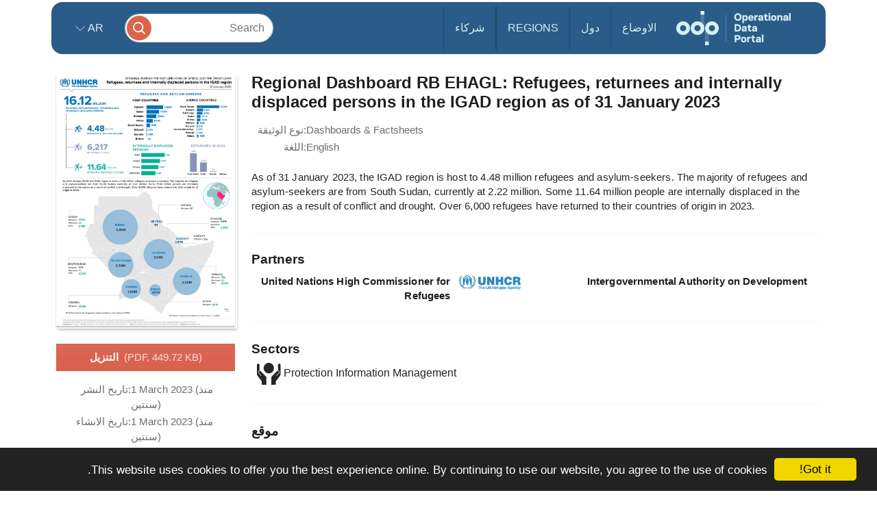

--- FILE ---
content_type: text/css
request_url: https://data.unhcr.org/build/GeoBundle.9ed3031e.css
body_size: 10490
content:
#link_grid{background-color:#fff;padding:1px 0 20px}.tag{font-size:8px;font-weight:400;margin-right:2px}#link_form .panel-body{margin-bottom:10px;padding:12px}#link_form .left{padding-left:0}#link_form .right{background-color:#fbfbfb;border-left:2px solid #e6e6e6;border-radius:5px;height:100%;padding:0}#link_widget{padding:15px 5px}#link_widget .item{border-top:1px dotted #ececec;padding:10px 0 0}#link_widget .icon{background-color:#b1b1b1;border:1px solid #9d9d9d;color:#dbdbdb;font-size:20px;height:40px;padding-top:6px;text-align:center;width:40px}#navbar{height:20px;width:100%}#geo_container{margin-right:5px}#geo_breadcrumb{margin-bottom:0}.multiselect-container{margin-left:15px}.multiselect-container label{font-weight:400;margin-bottom:0;margin-top:2px}.multiselect-container .filter{padding:0 4px 2px}.multiselect-all label{font-weight:700!important}.multiselect-all{border-bottom:1px solid #f2f2f2}.dropdown-menu>li>a{padding:0 11px}.master_active_sv{padding:0 15px 15px}#geo_admin{background-color:#fff;padding:5px 20px 20px}#geo_admin .icon{background-color:#dadada;border:1px solid #d6d6d6;color:#f3f3f3;font-size:40px;height:60px;padding-top:0;text-align:center;width:60px}.sv_grid{background-color:#fff;padding:0}.sv_grid .label{font-size:8px;font-weight:400!important;margin-right:1px}#sv_form .panel-body{padding:20px 10px}#geo_master_tree_edit_header .description,#geo_sv_tree_edit_header .description{padding:0 30px 20px 20px}#geo_master_tree_edit_header .title_right,#geo_sv_tree_edit_header .title_right{padding:4px 0 0!important;text-align:right}#geo_master_tree_edit_header .col-md-4,#geo_sv_tree_edit_header .col-md-4{padding-right:10px!important}.geotree{background-color:#fbfbfb;height:500px;margin-bottom:10px!important}#geo_master_tree_edit_body #geo_left,#geo_master_tree_edit_body #geo_middle,#geo_master_tree_edit_body #geo_right,#geo_sv_tree_edit_body #geo_left,#geo_sv_tree_edit_body #geo_middle,#geo_sv_tree_edit_body #geo_right{padding-right:0!important}#geo_left .panel-body,#geo_middle .panel-body,#geo_tag_tree .panel-body{height:420px;overflow:auto;padding:1px 0 0}#geo_right .panel-body{height:405px;overflow-y:auto;padding:10px}.ztree{height:90%}#geocontainer th{background-color:#3f3f3f;color:#fff}#master_active_sv{padding:15px}#geomaster_search,#geosv_search{width:100px}#geomaster_searchclear,#geosv_searchclear,.searchclear{bottom:0;color:#ccc;cursor:pointer;font-size:14px;height:14px;margin:auto;position:absolute;top:1;z-index:100}#geo_sv_tree_edit_body
#geomaster_searchclear,#geo_tag_tree
#geomaster_searchclear,.searchclear{right:70px}#geo_tag_tree
#geomaster_searchclear{right:100px}#geo_master_tree_edit_body
#geomaster_searchclear{right:128px}#geosv_searchclear{right:112px}#sv_loader{color:#bfbfbf;font-size:40px;padding-top:50px;text-align:center;width:100%}.treeButtons{padding:2px 2px 2px 3px}#alert_box{padding-right:0}#tags .sv{background-color:#f1f4f4;border-bottom:2px solid grey}#tags .multiselect-container{margin-bottom:30px}.tagsRow td{border-top:none!important}#tagHeader{border-top:1px solid #ececec;font-size:15px;font-weight:500;margin-top:15px;padding-bottom:10px;padding-top:15px}#clearTags{float:right}.ztree *{font-family:Verdana,Arial,Helvetica,AppleGothic,sans-serif;font-size:12px;margin:0;padding:0}.ztree{color:#333;margin:0;padding:5px}.ztree li{line-height:14px;list-style:none;margin:0;outline:0;padding:0;text-align:left;white-space:nowrap}.ztree li ul{margin:0;padding:0 0 0 18px}.ztree li ul.line{background:url(/build/images/line_conn.443ce906.gif) 0 0 repeat-y}.ztree li a{background-color:transparent;color:#5e5e5e;cursor:pointer;display:inline-block;height:17px;margin:1px 1px 1px 4px;padding:2px;text-decoration:none;vertical-align:top}.ztree li a:hover{background-color:#f1f1f1;border-radius:4px;-webkit-box-shadow:inset 0 0 6px 0 #b6bdca;box-shadow:inset 0 0 6px 0 #b6bdca;padding:2px}.ztree li a.curSelectedNode{background-color:#1984c8;border-radius:4px;color:#fff!important;padding:1px}.ztree li a.curSelectedNode_Edit{background-color:#ffe6b0;border:1px solid #ffb951;color:#000;height:16px;opacity:.8;padding-top:0}.ztree li a.tmpTargetNode_inner{background-color:#316ac5;border:1px solid #316ac5;color:#fff;filter:alpha(opacity=80);height:16px;opacity:.8;padding-top:0}.ztree li a input.rename{border:1px solid #7ec4cc;*border:0;font-size:12px;height:14px;margin:0;padding:0;width:80px}.ztree li span{line-height:16px;margin-left:5px;margin-right:2px}.ztree li span.button{background-attachment:scroll;background-color:transparent;background-image:url(/build/images/zTreeStandard.c54e9363.png);*background-image:url(/build/images/zTreeStandard.c54e9363.png);background-repeat:no-repeat;border:0;cursor:pointer;display:inline-block;height:16px;line-height:0;margin:0;outline:none;vertical-align:middle;width:16px}.ztree li span.button.chk{cursor:auto;height:13px;margin:0 3px 0 0;width:13px}.ztree li span.button.chk.checkbox_false_full{background-position:0 0}.ztree li span.button.chk.checkbox_false_full_focus{background-position:0 -14px}.ztree li span.button.chk.checkbox_false_part{background-position:0 -28px}.ztree li span.button.chk.checkbox_false_part_focus{background-position:0 -42px}.ztree li span.button.chk.checkbox_false_disable{background-position:0 -56px}.ztree li span.button.chk.checkbox_true_part{background-position:-14px -28px}.ztree li span.button.chk.checkbox_true_part_focus{background-position:-14px -42px}.ztree li span.button.chk.checkbox_true_disable{background-position:-14px -56px}.ztree li span.button.chk.radio_false_part{background-position:-28px -28px}.ztree li span.button.chk.radio_false_part_focus{background-position:-28px -42px}.ztree li span.button.chk.radio_false_disable{background-position:-28px -56px}.ztree li span.button.chk.radio_true_part{background-position:-42px -28px}.ztree li span.button.chk.radio_true_part_focus{background-position:-42px -42px}.ztree li span.button.chk.radio_true_disable{background-position:-42px -56px}.ztree li span.button.switch{height:18px;width:18px}.ztree li span.button.root_open{background-position:-92px -54px}.ztree li span.button.root_close{background-position:-74px -54px}.ztree li span.button.roots_open{background-position:-92px 0}.ztree li span.button.roots_close{background-position:-74px 0}.ztree li span.button.center_open{background-position:-92px -18px}.ztree li span.button.center_close{background-position:-74px -18px}.ztree li span.button.bottom_open{background-position:-92px -36px}.ztree li span.button.bottom_close{background-position:-74px -36px}.ztree li span.button.noline_open{background-position:-92px -72px}.ztree li span.button.noline_close{background-position:-74px -72px}.ztree li span.button.root_docu{background:none}.ztree li span.button.roots_docu{background-position:-56px 0}.ztree li span.button.center_docu{background-position:-56px -18px}.ztree li span.button.bottom_docu{background-position:-56px -36px}.ztree li span.button.noline_docu{background:none}.ztree li span.button.chk.checkbox_false_full,.ztree li span.button.chk.checkbox_false_full_focus,.ztree li span.button.chk.checkbox_false_part,.ztree li span.button.chk.checkbox_false_part_focus,.ztree li span.button.chk.checkbox_true_full,.ztree li span.button.chk.checkbox_true_full_focus,.ztree li span.button.chk.checkbox_true_part,.ztree li span.button.chk.checkbox_true_part_focus,.ztree li span.button.chk.radio_false_full,.ztree li span.button.chk.radio_false_full_focus,.ztree li span.button.chk.radio_false_part,.ztree li span.button.chk.radio_false_part_focus,.ztree li span.button.chk.radio_true_full,.ztree li span.button.chk.radio_true_full_focus,.ztree li span.button.chk.radio_true_part,.ztree li span.button.chk.radio_true_part_focus,.ztree li span.button.edit,.ztree li span.button.ico_close,.ztree li span.button.ico_docu,.ztree li span.button.ico_open,.ztree li span.button.remove{background:none;font-family:FontAwesome;font-size:14px;font-style:normal;font-weight:400;line-height:1.1;padding-left:4px;-webkit-font-smoothing:antialiased;margin-right:1px}.ztree li span.button.chk{margin-top:2px}.ztree li span.button.ico_open:before{content:"\f115"}.ztree li span.button.ico_close:before{content:"\f07b"}.ztree li span.button.ico_docu{font-size:12px;margin-left:1px;margin-right:0;margin-top:2px}.ztree li span.button.ico_docu:before{content:"\f016"}.ztree li span.button.chk.checkbox_true_full:before,.ztree li span.button.chk.checkbox_true_full_focus:before{content:"\f046"}.ztree li span.button.chk.checkbox_false_full:before,.ztree li span.button.chk.checkbox_false_full_focus:before{content:"\f096"}.ztree li span.button.chk.checkbox_true_part:before,.ztree li span.button.chk.checkbox_true_part_focus:before{color:grey;content:"\f14a"}.ztree li span.button.chk.checkbox_false_part:before,.ztree li span.button.chk.checkbox_false_part_focus:before{color:grey;content:"\f0c8"}.ztree li span.button.chk.radio_true_full:before,.ztree li span.button.chk.radio_true_full_focus:before{color:#3c8dbc;content:"\f111"}.ztree li span.button.chk.radio_true_part_focus:before{color:grey;content:"\f14a"}.ztree li span.button.chk.radio_true_part:before{color:grey;content:"\f111"}.ztree li span.button.chk.radio_false_full:before,.ztree li span.button.chk.radio_false_full_focus:before{content:"\f1db"}.ztree li span.button.chk.radio_false_part:before,.ztree li span.button.chk.radio_false_part_focus:before{color:grey;content:"\f1db"}.ztree li span.button.edit{font-size:12px;margin-right:0;padding-left:6px;padding-top:2px}.ztree li span.button.remove{font-size:12px;margin-right:2px;padding-left:6px;padding-top:1px}.ztree li span.button.edit:before{content:"\f040"}.ztree li span.button.remove:before{content:"\f057"}.ztree li span.button.ico_loading{background:url(/build/images/loading.ca578137.gif) no-repeat scroll 0 0 transparent;margin-right:2px;vertical-align:top;*vertical-align:middle}ul.tmpTargetzTree{background-color:#ffe6b0;filter:alpha(opacity=80);opacity:.8}span.tmpzTreeMove_arrow{background-attachment:scroll;background-repeat:no-repeat;background:none;border:0;color:#000;display:inline-block;font-family:FontAwesome;font-size:14px;font-weight:700;height:19px;margin:1px 0;padding:0 3px 0 0;position:absolute;width:16px}span.tmpzTreeMove_arrow:before{background-color:#f3f3f4;content:"\f105  ";padding-left:2px;padding-right:1px;width:12px}ul.ztree.zTreeDragUL{background-color:#e0e0e0;border:1px solid #bfbfbf;border-radius:4px;filter:alpha(opacity=90);height:auto;margin:0;opacity:.9;overflow:hidden;padding:0;position:absolute;width:auto}.zTreeMask{background-color:#cfcfcf;filter:alpha(opacity=0);opacity:0;position:absolute;z-index:10000}